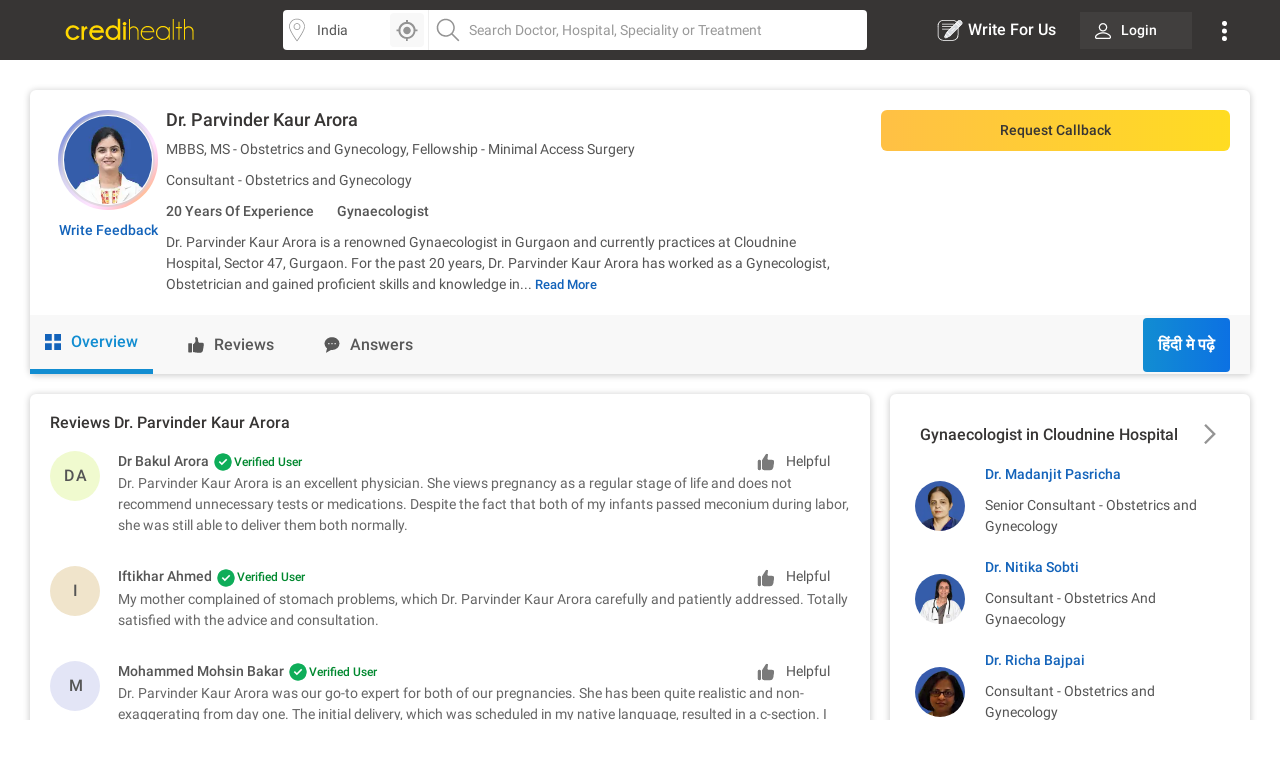

--- FILE ---
content_type: text/html; charset=utf-8
request_url: https://www.credihealth.com/doctor/parvinder-kaur-arora-gynaecologist
body_size: 15600
content:
<!DOCTYPE html><html lang="en"><head><meta name="viewport" content="width=device-width, initial-scale=1.0, user-scalable=no"><title>Dr. Parvinder Kaur Arora - Gynaecologist in Gurgaon | Credihealth</title><meta name="description" content="Dr. Parvinder Kaur Arora is a Gynaecologist in Gurgaon. View fees, OPD schedule, reviews for Dr. Parvinder Kaur Arora and book appointment on Credihealth."><meta charset="UTF-8"><meta name="controller-name" content="doctors_show"><link href="https://cdn.jsdelivr.net" rel="preconnect" crossorigin><link href="https://cdn.credihealth.com" rel="preconnect" crossorigin><link href="https://s3.credihealth.com" rel="preconnect" crossorigin><link rel="preload" href="https://cdn.credihealth.com/production/others/jquery-2.2.4.min.js" as="script"><script async src="https://cdn.jsdelivr.net/npm/@analytics-debugger/ga4mp@latest/dist/ga4mp.umd.min.js" type="f4457edb5e18ad8f1c088604-text/javascript"></script><script type="f4457edb5e18ad8f1c088604-text/javascript">
      function initGA4() {
          if (typeof ga4mp === 'function') {
              const ga4track = ga4mp(["G-HQXNFW5T2N"], {
                  user_id: undefined,
                  non_personalized_ads: true,
                  debug: true
              });
              ga4track.trackEvent('page_view');
          } else {
              console.error("ga4mp is not loaded");
          }
      }

      if (document.readyState === 'loading') {  
          document.addEventListener('DOMContentLoaded', initGA4);
      } else {  
          initGA4();
      }
    </script><link rel="manifest" href="/manifest.json"><meta name="distribution" content="Global"><meta name="theme-color" content="#ffd700"><meta property="og:site_name" content="Credihealth"><meta property="og:site" content="www.credihealth.com"><meta property="og:url" content="https://www.credihealth.com/doctor/parvinder-kaur-arora-gynaecologist"><meta property="og:type" content="website"><meta property="og:title" content="Dr. Parvinder Kaur Arora - Gynaecologist in Gurgaon | Credihealth"><meta property="og:description" content="Dr. Parvinder Kaur Arora is a Gynaecologist in Gurgaon. View fees, OPD schedule, reviews for Dr. Parvinder Kaur Arora and book appointment on Credihealth."><meta property="og:image" content="https://cdn.credihealth.com/production/others/credihealth-icon.png"><meta name="twitter:card" content="summary_large_image"><meta property="twitter:domain" content="credihealth.com"><meta name="twitter:site" content="@Credihealth"><meta property="twitter:url" content="https://www.credihealth.com/doctor/parvinder-kaur-arora-gynaecologist"><meta name="twitter:title" content="Dr. Parvinder Kaur Arora - Gynaecologist in Gurgaon | Credihealth"><meta name="twitter:description" content="Dr. Parvinder Kaur Arora is a Gynaecologist in Gurgaon. View fees, OPD schedule, reviews for Dr. Parvinder Kaur Arora and book appointment on Credihealth."><meta name="twitter:image" content="https://cdn.credihealth.com/production/others/credihealth-icon.png"><meta name="yandex-verification" content="69b33a9e477c1a3b"><meta name="msvalidate.01" content="C6AB6FC69ED2A88E20462E53770748D6"><meta name="p:domain_verify" content="53c6027da9e2542b0e0464c1286bc083"><meta property="fb:app_id" content="400600743405293"><meta property="fb:page_id" content="567313199989914"><meta name="robots" content="index, follow"><link rel="canonical" href="https://www.credihealth.com/doctor/parvinder-kaur-arora-gynaecologist"><link rel="alternate" href="https://www.credihealth.com/doctor/parvinder-kaur-arora-gynaecologist" hreflang="en"><link rel="alternate" href="https://www.credihealth.com/hi/doctor/parvinder-kaur-arora-gynaecologist" hreflang="hi"><link rel="alternate" href="https://www.credihealth.com/bn/doctor/parvinder-kaur-arora-gynaecologist" hreflang="bn"><link rel="alternate" href="https://www.credihealth.com/ta/doctor/parvinder-kaur-arora-gynaecologist" hreflang="ta"><link rel="alternate" href="https://www.credihealth.com/ar/doctor/parvinder-kaur-arora-gynaecologist" hreflang="ar"><link rel="alternate" href="https://www.credihealth.com/mr/doctor/parvinder-kaur-arora-gynaecologist" hreflang="mr"><link rel="icon" type="image/x-icon" href="/assets/credihealth-favicon-fae207338ee7b07d0593e123d3eb00e6da2c3d062d102d08785cd8475aaea857.webp"/><div data-hcc="" class="rcb_popup_outer display-flex flex-column justify-center align-center"></div><link rel="amphtml" href="https://www.credihealth.com/doctor/parvinder-kaur-arora-gynaecologist/amp"><link rel="stylesheet" href="/assets/application-01effe493fc8680758227fd7306474b914e294bd4fc5db28319e5c5390b0033d.css" media="screen"/><script src="https://cdn.credihealth.com/production/others/jquery-2.2.4.min.js" rel="preload" type="f4457edb5e18ad8f1c088604-text/javascript"></script></head><body class="center-block no-copy"><img class="main_content_img" alt="main content image" width="99999" height="99999" style="pointer-events: none; position: absolute; top: 0; left: 0; width: 99vw; height: 99vh; max-width: 99vw; max-height: 99vh;" src="[data-uri]"><div id="main_top_header_container"><link rel="stylesheet" href="/assets/similar_header_left_sidebar-e4db16f7b45f92954ac14fb0814ec9ade255f92477c86219e97e7a26f840ca02.css" media="screen"/><nav class="top-header"><div class="top-header--left"><div class="top-header--left--logo"><a href="/"><img alt="Credihealth - Your Medical Assistant" width="150" src="/assets/home/credilogo-new-481da33d7dface1de305745338fadf1500c6ba7c770cbbce5b074b6c3dbfb173.svg"/></a></div></div><div class="top-header--middle"><div class="top-header--middle-search col-25 display-flex"><input placeholder="Choose City" id="locSearch" value="India" class=" GA_doctor_choose_city form-control bg_location"><div id="location_icon_home" onclick="if (!window.__cfRLUnblockHandlers) return false; geoLocationGetter('home')" data-cf-modified-f4457edb5e18ad8f1c088604-=""><img class=" GA_doctor_loc_detector " src="/assets/searchbar/detect-location-85df864a5e64d9a8a942acc5507e1c528db4d1c773e601a065951844f50d624f.svg " height="25" width="25" alt="location"></div></div><div class="top-header--middle-search col-75"><input name="q" id="txtSearch" placeholder="Search Doctor, Hospital, Speciality or Treatment" class=" GA_doctor_srch form-control bg_search" autocomplete="off"><div style="display: none;" id="search_results" class="search-list"><div style="display:none" id="no_result"></div><div class="suggest_ul search-list-ul" id="auto_suggest_docs"></div></div></div></div><div class="top-header--right"><ul class="navbar-nav-custom"><li><a target="_blank" href="https://www.credihealth.com/blog/contribute" class=" write_for_us fs-16 color-white no-decoration "><img src='/assets/write-for-us-white-eb0326af988c88606b5d1519468bc351dd8f5a859567658f30ba878c78d6514a.svg' class="margin-r5" width="26" height="26" alt="Write For Us">Write For Us </a></li><li class="login_btn fw-500 fs-14 "><a class=" GA_doctor_login link login_bg fs-14 color-white" href="/login"><span class="margin-r10"><img src="https://cdn.credihealth.com/production/production/system/images/common_mobile_home/blank-img.webp" data-original='/assets/home/desktop/user-white-488ef44644828c61108d9ca7c3777a233f6122d083cfe0091c68392c2608cfc3.svg' width="16" height="16" class="lazy" alt="dropdown-arrow"/></span> Login </a></li><li class="dropdown_noti"><button class=" dropbtn"><img src='/assets/home/desktop/overflow-white-df7416b58dcae7f2459b0880fb115d4ef4a22717015f2c744489b99a541b0557.svg' height="20" width="5" alt="Dropdown"/></button><div id="myNotification" class="notification-content"><ul class="width_hover static_page padding-0"><li class="display-flex space-between align-center cursor-pointer notification_menu arrow fw-500"><a class=" notification_desktop padding-10 display-flex align-center arrow_navigation">Notification</a></li><div class="notification_div hide_notification"><div class="bg-white text-center no-notification-div"><img class="lazy_window" src="/assets/blank-img-590c15b83d599cea0eab3c1ea6eefaa4c49f5207f35969d95606ee56d1540a8f.webp" data-original="/assets/user_notifications/no_notification-4f8d28ff5e2fad53c16ceedeb7926da648a504844bfa20d515dc58df4dac6a02.svg" alt="credihealth" width="180"/><p class="fs-16 color-555 fw-500">No New Notification</p><a class="blue-cta padding-10 fw-500 margin-b10 margin-auto login_notification" href="/users/sign_in">Login</a><span class="fw-500 fs-14 margin-0 color-black">For more Details</span></div><script type="f4457edb5e18ad8f1c088604-text/javascript">
    $(document).ready(function() {
      $('#markAllRead').on('click', function(){
        $.post('/user_notifications/mark_as_read')
      })
    $('.notification__content').on('click',function(){
      window.location.href= $(this).attr('data-href');

    });
    $('.back_btn').on('click',function(){
      $('.notification_container').hide("slide", {direction: "right"}, "fast");

    });
  });
  </script></div><li><a href="/about-us" class=" padding-10">About us</a></li><li><a href="/contact-us" class=" padding-10">Contact us</a></li></ul></div></li></ul></div></nav><style>
  .margin-r5{
    margin-right: 5px;
  }
  #location_icon_home {
    position: absolute;
    right: 5px;
    top: 3px;
    background: #f8f8f8;
    border: 0;
    height: 34px;
    border-radius: 4px 4px 4px 4px;
    cursor: pointer;
    display: flex;
    padding: 5px;
    width: 34px;
  }
  #locSearch + ul.typeahead{
    margin: 0;
    border: none;
    min-width: 100%;
  }
  #locSearch + ul.typeahead li a{
    padding: 10px;
  }
  #location_icon_home img{
    width: 25px;
  }
  .top-header--middle-search:first-child {
    border-right: 0px solid #eee;
  }
  .new_offer{
    top: -10px;
    background: #ffd700;
    color: #373534;
  }
  .notification-content{
    top: 38px;
    right: -5px;
  }
  .login_btn{
    background: none;
  }
  .login_btn:hover {
    background: none;
  }
  .login_bg:hover, .services_dropdown:hover, .service_active, .promotion_offer:hover{
    background: #4c4b49;
    border-radius: 4px;
  }
  .promotion_offer.current{
    background: #4c4b49;
    border-radius: 4px;
  }
  .login_bg{
    white-space: nowrap;
    background: rgba(76,75,73,.5);
  }
  .dropdown-menu{
    top: 38px;
  }
  .services_dropdown{
    padding: 8px 15px;
  }
  #locSearch{
    border-top-left-radius: 4px;
    border-bottom-left-radius: 4px;
    border-right: 1px solid #eee;
  }
  #txtSearch{
    border-top-right-radius: 4px;
    border-bottom-right-radius: 4px;
  }
  .mega-menu-custom{
    left: -548px !important;
  }
</style><script type="f4457edb5e18ad8f1c088604-text/javascript">
  $("#header_search_btn").click(function(e){
    e.preventDefault();
    if ($("#txtSearch").val() == ""){
      $("#txtSearch").focus();
      return
    }
    url = window.location.origin + '/doctors';
    url += "/" + city.toLowerCase();
    if (area != "")
    {
      url += "/" + area.toLowerCase();
    }
    url += "/" + $("#txtSearch").val().toLowerCase();
    url = url.replace(/ /g, "-");
    window.location.href = url
  })

  $(document).ready(function(){
    $('.dropdown-menu').hide();
    $('.navbar-nav-custom .dropdown').hover(function() {
      $(this).find('.dropdown-menu').first().stop(true, true).delay(250).slideDown();
    }, function() {
      $(this).find('.dropdown-menu').first().stop(true, true).delay(100).slideUp()
    });

//search code

  $('.pinsearch--bg,.allsearch--bg').on('focus',function(){
  $('body').prepend('<div class="search-overlay"></div>');
  });

  $('.pinsearch--bg,.allsearch--bg').on('focusout', function(e){
      $('.search-overlay').remove();
  });
  });
  function notification_toggle(){
  $('.notification_div').toggleClass('hide_notification');
  $('.notification_menu').toggleClass('arrow');
  $('.notification_desktop').toggleClass('arrow');
  $('.width_hover').toggleClass('large');
}
$('.notification_menu').on("click", function(){
  notification_toggle();
})
$('#txtSearch, #locSearch').click(function(){
  $('#myNotification').removeClass('display-me');
})
$(document).mouseup(function(e){
  var notif_cont = $("#myNotification");
  var menu_btn = $('.dropbtn');
  if((!notif_cont.is(e.target) && notif_cont.has(e.target).length === 0) && (!menu_btn.is(e.target) && menu_btn.has(e.target).length === 0)){
    notif_cont.removeClass('display-me');
  }
});
$('.dropbtn').on("click", function(){
  $('#myNotification').toggleClass('display-me');
  $('.notification_div').addClass('hide_notification');
  $('.notification_menu').addClass('arrow');
  $('.notification_desktop').removeClass('arrow');
  $('.width_hover').removeClass('large');
})
$('.navbar-nav-custom .dropdown').hover(function() {
  $(this).find('.dropdown-menu').first().stop(true, true).delay(250).slideDown();
  $(this).addClass('service_active');
  $('#search_results, .top-header--middle-search ul.typeahead').slideUp();
  $('#myNotification').removeClass('display-me');
  $('.services_dropdown').click();
  }, function() {
  $(this).find('.dropdown-menu').first().stop(true, true).delay(100).slideUp();
  $(this).removeClass('service_active');
});
</script></div><div class="full-width margin-auto"><link rel="stylesheet" href="/assets/doctors-2dc8648f011523e7a61774e43de241c2b781259dfab1c0311c79a74175f8a8a9.css" media="screen"/><link rel="stylesheet" href="/assets/common_element-b63ade6309ced245c27347ec0b891f363ff1b578bc6934381f710abf3dc1e303.css" media="screen"/><link rel="stylesheet" href="/assets/slick-805bbac7c03eab4e8bbbc894ddae5ecd05ca79707ad19ec79d40e1e9f916a476.css" media="screen"/><div class="margin-30"><div class="white-section common-shadow margin-b20 card-border-radius"><div class="display-flex padding-20"><div class="text-center image-top-fold"><a class="rounded-avatar margin-b10" href="/doctor/parvinder-kaur-arora-gynaecologist/stories"><img src="/assets/blank-img-590c15b83d599cea0eab3c1ea6eefaa4c49f5207f35969d95606ee56d1540a8f.webp" class="lazy common-shadow" data-original="https://cdn.credihealth.com/production/system/images/assets/66416/original/Parvinder_Kaur_Arora.webp" alt="Dr. Parvinder Kaur Arora" width="100" height="100"></a><p class="margin-0 text-center"><span><a class="link fs-14 fw-500" data-remote="true" href="/doctor/parvinder-kaur-arora-gynaecologist/feedback"><span class="translation_missing" title="translation missing: en.app.views.doctors.doctor_details.write_feedback">Write Feedback</span></a></span></p></div><div class="left-top-fold"><h1 class="fs-18 fw-500 margin-0 margin-b10 color-black"><a class="color-inherit no-decoration" href="/doctor/parvinder-kaur-arora-gynaecologist"> Dr. Parvinder Kaur Arora </a></h1><p class="margin-0 margin-b10"> MBBS, MS - Obstetrics and Gynecology, Fellowship - Minimal Access Surgery </p><p class="margin-0 margin-b10"> Consultant - Obstetrics and Gynecology </p><p class="margin-b10 fw-500"><span class="experince margin-r10"> 20 Years Of Experience </span><span class="color-555 margin-l10"><a class="color-555 no-decoration" href="/doctors/gurgaon/obstetrics-and-gynaecology">Gynaecologist</a></span></p><div class="clear-both"></div><div id="d_all" class="fs-14 color-555 text-justify description " style="display: none;"><div class='fs-14 color-555 text-justify description margin-0'><p>Dr. Parvinder Kaur Arora is a renowned Gynaecologist in Gurgaon and currently practices at Cloudnine Hospital, Sector 47, Gurgaon. For the past 20 years, Dr. Parvinder Kaur Arora has worked as a Gynecologist, Obstetrician and gained proficient skills and knowledge in the segments.Dr. Parvinder Kaur Arora pursued degree of MBBS from Baba Farid University of Health Sciences, Punjab in 2003, MS - Obstetrics and Gynecology from Rajasthan University of Health Sciences, Rajasthan in 2009, Fellowship - Minimal Access Surgery from Minimal Access Surgery in Dr. Parvinder Kaur Arora is a well-known member of the Federation of Obstetric and Gynaecological Societies of India, World Association of Laparoscopic Surgeons and All India Congress of Obstetrics and Gynaecology.</p></div></div><div id="default_description" class="fs-14 color-555 text-justify description margin-0 display-inline"> Dr. Parvinder Kaur Arora is a renowned Gynaecologist in Gurgaon and currently practices at Cloudnine Hospital, Sector 47, Gurgaon. For the past 20 years, Dr. Parvinder Kaur Arora has worked as a Gynecologist, Obstetrician and gained proficient skills and knowledge in... </div><a class="border-none color-blue-128 fw-500 fs-13 button-view display-inline no-decoration cursor-pointer" id="d_toggle">Read More</a></div><div class="right-top-fold color-555"><div class="non-contracted_alert fs-14 margin-b20 padding-10 border-radius-6"> Unfortunately, We are not able to book appointment for Dr. Parvinder Kaur Arora at this moment. </div><div id="hospital_above_dyanamic"><div class="margin-t0 cta-group display-flex"><a class="link btn-credi yellow-cta grad_yellow_cta padding-tb10 margin-0 border-radius-6 full-width margin-b0 book-appointment-cta on-search-listing on-desktop for-doctor" href="/doctor/parvinder-kaur-arora-gynaecologist/appointment">Request Callback</a></div><div class="clear-both"></div></div></div></div><div class="static-nav" id="static-navbar"><div class="navy display-flex doc_profile_nav"><a href="/doctor/parvinder-kaur-arora-gynaecologist" class="tablinks no-decoration text-center tab-active alllist GA_doc_top_ov"><img src="/assets/procedure/overview-9753c18fd43fd3d7f23b6360ce856ad7b236d22b281b30563b6ce21dc2f1b54f.svg" alt="overview" class="margin-r10" width="16" height="16"> Overview</a><a href="/doctor/parvinder-kaur-arora-gynaecologist/reviews" class="tablinks no-decoration text-center tab-in feedback-list GA_doc_top_rev"><img src="/assets/procedure/feedback-257ab363e63b104394093f42ad7cc1201a974ebc383498f20bb746466d1cf279.svg" alt="overview" class="margin-r10" width="16" height="16"><span class="translation_missing" title="translation missing: en.app.views.doctors.doctor_details.reviews">Reviews</span></a><a href="/doctor/parvinder-kaur-arora-gynaecologist/answers" class="tablinks no-decoration text-center tab-in answer-list GA_doc_top_ans"><img src="/assets/procedure/answers-dc2b09822de5e183494f667439e64211607bf7d066c9d6c2ddf15796904fbd9f.svg" alt="overview" class="margin-r10" width="16" height="16"><span class="translation_missing" title="translation missing: en.app.views.doctors.doctor_details.answers">Answers</span></a><a class="GA_doctor_read_hindi grad_blue_cta color-white lang_button no-decoration fs-16 margin-r20 fw-500 slick-padding lang_button margin-lauto lang_button" href="/hi/doctor/parvinder-kaur-arora-gynaecologist">हिंदी मे पढ़े</a></div></div><div class="sticky-tab"><div class="navy display-flex doc_profile_nav space-between"><div class="navy display-flex doc_profile_nav width_30_per"><a href="/doctor/parvinder-kaur-arora-gynaecologist" class="text-center no-decoration tablinks tab-in tab-active alllist"><img src="/assets/procedure/overview-9753c18fd43fd3d7f23b6360ce856ad7b236d22b281b30563b6ce21dc2f1b54f.svg" alt="overview" class="margin-r10" width="16" height="16"> Overview </a><a href="/doctor/parvinder-kaur-arora-gynaecologist/reviews" class="tablinks no-decoration text-center tab-in feedback-list"><img src="/assets/procedure/feedback-257ab363e63b104394093f42ad7cc1201a974ebc383498f20bb746466d1cf279.svg" alt="overview" class="margin-r10" width="16" height="16"><span class="translation_missing" title="translation missing: en.app.views.doctors.doctor_details.reviews">Reviews</span></a><a href="/doctor/parvinder-kaur-arora-gynaecologist/answers" class="tablinks no-decoration text-center tab-in answer-list"><img src="/assets/procedure/answers-dc2b09822de5e183494f667439e64211607bf7d066c9d6c2ddf15796904fbd9f.svg" alt="overview" class="margin-r10" width="16" height="16"><span class="translation_missing" title="translation missing: en.app.views.doctors.doctor_details.answers">Answers</span></a></div><a class="link btn-credi yellow-cta grad_yellow_cta padding-tb10 margin-0 border-radius-6 full-width margin-b0 book-appointment-cta on-search-listing on-desktop for-doctor" href="/doctor/parvinder-kaur-arora-gynaecologist/appointment">Request Callback</a></div></div></div><style>
  .sticky-tab .btn-credi, .width_30_per{
    width: 30% !important;
  }
</style><script type="f4457edb5e18ad8f1c088604-text/javascript">
  $(document).ready(function() {
    $('#hospital_change_select').change(function(){
      $.ajax({
        type : 'GET',
        url : '/doctor_timings.js?dont_follow_bot&hospital_id='+ $(this).val() + '&doctor_ids=42003&locale=en&is_doctor_profile=true',
        dataType : 'script'
      });
      return false;
    });
    $('#book_or_show_contract').click(function(){
      $.ajax({
        type : 'GET',
        url : '/doctor_timings.js?dont_follow_bot&hospital_id='+ $(this).val() + '&doctor_ids=42003&locale=en&is_doctor_profile=true',
        dataType : 'script'
      });
      return false;
    });
  }
  );
</script><div class="master-container display-flex"><div class="left_section"><div class="tabcontent active-div"><div class="white-section common-shadow padding-20 margin-b20 card-border-radius"><h2 class="fs-16 fw-500 margin-0 margin-b20 color-black"><span class="translation_missing" title="translation missing: en.app.views.doctors.doctor_details.reviews">Reviews</span> Dr. Parvinder Kaur Arora </h2><div class="display-flex common-feedback-master margin-bottom-review "><div class="common-feedback-left"><div class="text-center cf-alpha"><span class="cf-alpha-text fs-16 fw-500 color-555"> D A </span><div class="clear-both"></div></div></div><div class="common-feedback-right margin-b10 margin-l20"><div class="display-flex space-between"><div class="fw-500 fs-14"> Dr Bakul Arora <img src="/assets/green_tick-05e865ac756b4ad346cf43062cde2d3f8c867277489757d3792bf488117a9278.svg" width="22" height="22" alt="green_tick"><span class="fs-12 color-green">Verified User</span></div><div class="chd-review"><p class="helpful-icon color-helpful margin-0 margin-r20 half_feedbacks" id="hf_154477"><img class="margin-r10 helpful-img helpful" alt="like" width="20" height="20" src="/assets/procedure/like_2-262711331a98f6c6cf57434f75a2e471910895e1e54afbd5be6bd2991b0ea28a.svg"/>Helpful </p></div></div><div class="clear-both"></div><div class="color-666 margin-b20"> Dr. Parvinder Kaur Arora is an excellent physician. She views pregnancy as a regular stage of life and does not recommend unnecessary tests or medications. Despite the fact that both of my infants passed meconium during labor, she was still able to deliver them both normally. </div><div class="hide-me bg-f7 form-div padding-20 margin-b20 comment_box comment_154477"><form action="/feedback_comment" accept-charset="UTF-8" data-remote="true" method="post"><input name="utf8" type="hidden" value="&#x2713;" autocomplete="off"/><input value="154477" id="fb_id_154477_712" autocomplete="off" type="hidden" name="comments[fb_id]"/><textarea class="input-field full-width margin-b20 padding-t10 padding-l10" placeholder="Enter Your Feedback" id="comment_box_154477_712" name="comments[comment]"></textarea><div class="text-right"><input type="submit" name="commit" value="Submit" class="submit-cmt-btn padding-10 fw-500" data-disable-with="Submit"/></div></form></div></div></div><div class="common-feedback-border"></div><div class="display-flex common-feedback-master margin-bottom-review "><div class="common-feedback-left"><div class="text-center cf-alpha"><span class="cf-alpha-text fs-16 fw-500 color-555"> I </span><div class="clear-both"></div></div></div><div class="common-feedback-right margin-b10 margin-l20"><div class="display-flex space-between"><div class="fw-500 fs-14"> Iftikhar Ahmed <img src="/assets/green_tick-05e865ac756b4ad346cf43062cde2d3f8c867277489757d3792bf488117a9278.svg" width="22" height="22" alt="green_tick"><span class="fs-12 color-green">Verified User</span></div><div class="chd-review"><p class="helpful-icon color-helpful margin-0 margin-r20 half_feedbacks" id="hf_154479"><img class="margin-r10 helpful-img helpful" alt="like" width="20" height="20" src="/assets/procedure/like_2-262711331a98f6c6cf57434f75a2e471910895e1e54afbd5be6bd2991b0ea28a.svg"/>Helpful </p></div></div><div class="clear-both"></div><div class="color-666 margin-b20"> My mother complained of stomach problems, which Dr. Parvinder Kaur Arora carefully and patiently addressed. Totally satisfied with the advice and consultation. </div><div class="hide-me bg-f7 form-div padding-20 margin-b20 comment_box comment_154479"><form action="/feedback_comment" accept-charset="UTF-8" data-remote="true" method="post"><input name="utf8" type="hidden" value="&#x2713;" autocomplete="off"/><input value="154479" id="fb_id_154479_712" autocomplete="off" type="hidden" name="comments[fb_id]"/><textarea class="input-field full-width margin-b20 padding-t10 padding-l10" placeholder="Enter Your Feedback" id="comment_box_154479_712" name="comments[comment]"></textarea><div class="text-right"><input type="submit" name="commit" value="Submit" class="submit-cmt-btn padding-10 fw-500" data-disable-with="Submit"/></div></form></div></div></div><div class="common-feedback-border"></div><div class="display-flex common-feedback-master margin-bottom-review "><div class="common-feedback-left"><div class="text-center cf-alpha"><span class="cf-alpha-text fs-16 fw-500 color-555"> M </span><div class="clear-both"></div></div></div><div class="common-feedback-right margin-b10 margin-l20"><div class="display-flex space-between"><div class="fw-500 fs-14"> Mohammed Mohsin Bakar <img src="/assets/green_tick-05e865ac756b4ad346cf43062cde2d3f8c867277489757d3792bf488117a9278.svg" width="22" height="22" alt="green_tick"><span class="fs-12 color-green">Verified User</span></div><div class="chd-review"><p class="helpful-icon color-helpful margin-0 margin-r20 half_feedbacks" id="hf_154476"><img class="margin-r10 helpful-img helpful" alt="like" width="20" height="20" src="/assets/procedure/like_2-262711331a98f6c6cf57434f75a2e471910895e1e54afbd5be6bd2991b0ea28a.svg"/>Helpful </p></div></div><div class="clear-both"></div><div class="color-666 margin-b20"> Dr. Parvinder Kaur Arora was our go-to expert for both of our pregnancies. She has been quite realistic and non-exaggerating from day one. The initial delivery, which was scheduled in my native language, resulted in a c-section. I was determined to have a regular delivery for my second pregnancy. Dr. Parvinder listened to me calmly and then asked me to find out more about VBAC. She informed us of the dangers and had a very practical stance regarding VBAC. </div><div class="hide-me bg-f7 form-div padding-20 margin-b20 comment_box comment_154476"><form action="/feedback_comment" accept-charset="UTF-8" data-remote="true" method="post"><input name="utf8" type="hidden" value="&#x2713;" autocomplete="off"/><input value="154476" id="fb_id_154476_712" autocomplete="off" type="hidden" name="comments[fb_id]"/><textarea class="input-field full-width margin-b20 padding-t10 padding-l10" placeholder="Enter Your Feedback" id="comment_box_154476_712" name="comments[comment]"></textarea><div class="text-right"><input type="submit" name="commit" value="Submit" class="submit-cmt-btn padding-10 fw-500" data-disable-with="Submit"/></div></form></div></div></div><div class="common-feedback-border"></div><div class="display-flex common-feedback-master margin-bottom-review "><div class="common-feedback-left"><div class="text-center cf-alpha"><span class="cf-alpha-text fs-16 fw-500 color-555"> B </span><div class="clear-both"></div></div></div><div class="common-feedback-right margin-b10 margin-l20"><div class="display-flex space-between"><div class="fw-500 fs-14"> Badal Paul <img src="/assets/green_tick-05e865ac756b4ad346cf43062cde2d3f8c867277489757d3792bf488117a9278.svg" width="22" height="22" alt="green_tick"><span class="fs-12 color-green">Verified User</span></div><div class="chd-review"><p class="helpful-icon color-helpful margin-0 margin-r20 half_feedbacks" id="hf_154480"><img class="margin-r10 helpful-img helpful" alt="like" width="20" height="20" src="/assets/procedure/like_2-262711331a98f6c6cf57434f75a2e471910895e1e54afbd5be6bd2991b0ea28a.svg"/>Helpful </p></div></div><div class="clear-both"></div><div class="color-666 margin-b20"> For the past four years, we have sought the advice of Dr. Parvinder Kaur Arora for a variety of problems, including painful periods and menopause. She pays attention, explains the issue, and offers a solution. very much suggested. </div><div class="hide-me bg-f7 form-div padding-20 margin-b20 comment_box comment_154480"><form action="/feedback_comment" accept-charset="UTF-8" data-remote="true" method="post"><input name="utf8" type="hidden" value="&#x2713;" autocomplete="off"/><input value="154480" id="fb_id_154480_712" autocomplete="off" type="hidden" name="comments[fb_id]"/><textarea class="input-field full-width margin-b20 padding-t10 padding-l10" placeholder="Enter Your Feedback" id="comment_box_154480_712" name="comments[comment]"></textarea><div class="text-right"><input type="submit" name="commit" value="Submit" class="submit-cmt-btn padding-10 fw-500" data-disable-with="Submit"/></div></form></div></div></div><div class="common-feedback-border"></div><div class="display-flex common-feedback-master margin-bottom-review margin-0"><div class="common-feedback-left"><div class="text-center cf-alpha"><span class="cf-alpha-text fs-16 fw-500 color-555"> G </span><div class="clear-both"></div></div></div><div class="common-feedback-right margin-b10 margin-l20"><div class="display-flex space-between"><div class="fw-500 fs-14"> Gouri Sankar Chatterjee <img src="/assets/green_tick-05e865ac756b4ad346cf43062cde2d3f8c867277489757d3792bf488117a9278.svg" width="22" height="22" alt="green_tick"><span class="fs-12 color-green">Verified User</span></div><div class="chd-review"><p class="helpful-icon color-helpful margin-0 margin-r20 half_feedbacks" id="hf_154478"><img class="margin-r10 helpful-img helpful" alt="like" width="20" height="20" src="/assets/procedure/like_2-262711331a98f6c6cf57434f75a2e471910895e1e54afbd5be6bd2991b0ea28a.svg"/>Helpful </p></div></div><div class="clear-both"></div><div class="color-666 margin-b20"> Dr. Parvinder Kaur Arora was consulted regarding the pregnancy of my wife. She is a kind and knowledgeable doctor. Even though there were some concerns, her care and advice on what precautions to take, food, and physical activity truly helped my wife deliver a healthy kid. </div><div class="hide-me bg-f7 form-div padding-20 margin-b20 comment_box comment_154478"><form action="/feedback_comment" accept-charset="UTF-8" data-remote="true" method="post"><input name="utf8" type="hidden" value="&#x2713;" autocomplete="off"/><input value="154478" id="fb_id_154478_712" autocomplete="off" type="hidden" name="comments[fb_id]"/><textarea class="input-field full-width margin-b20 padding-t10 padding-l10" placeholder="Enter Your Feedback" id="comment_box_154478_712" name="comments[comment]"></textarea><div class="text-right"><input type="submit" name="commit" value="Submit" class="submit-cmt-btn padding-10 fw-500" data-disable-with="Submit"/></div></form></div></div></div><div class="common-feedback-border"></div><script type="f4457edb5e18ad8f1c088604-text/javascript">
$(document).ready(function(){
  //Image Background Colour
  $('.cf-alpha').each(function() {
    var colorA = 'rgb(' + (Math.floor(Math.random()*56)+200) + ', ' + (Math.floor(Math.random()*56)+200) + ', ' + (Math.floor(Math.random()*56)+200) + ')';
    $(this).css("background", colorA);
  });

  //Helpful Count
  $(".helpful").on("click",function() {
    $(this).parent().find('.helpcount').text(parseInt($(this).parent().find('.helpcount').text())+1);
  })
  $(".unhelpful").on("click",function() {
    $(this).parent().find('.helpcount').text(parseInt($(this).parent().find('.helpcount').text())-1);
  })
});
var feedback_class = 'half_feedbacks'
$('.'+feedback_class).on('click',function(){
  if($.cookie('signed_in') === undefined){
    location.href = '/login';
    return false;
  }
  if($.cookie('signed_in') == 1){
    if($(this).hasClass('active_helpful')){
      var fb_id = parseInt($(this).attr('id').split('hf_')[1]);
      $.get('/appt_feedbacks', {feedback_id: fb_id, helpful: -1});
      $(this).removeClass('active_helpful');
    }else{
       $(this).addClass('active_helpful');
       var fb_id = parseInt($(this).attr('id').split('hf_')[1]);
      $.get('/appt_feedbacks', {feedback_id: fb_id, helpful: +1});
    }
  }
});
$('.comment_click').on('click',function(){
  $('.comment_box').addClass('hide-me');
  var id = $(this).attr('id');
  $('.'+id).removeClass('hide-me');
  
  if($.cookie('signed_in') === undefined){
    https://www.credihealth.com/doctor/parvinder-kaur-arora-gynaecologist
    location.href = '/login';
    return false;
  }
})
// When the user clicks on <span> (x), close the modal
$('.comment-modal').on('click',function(){
  $('.comment-modal').css('display','none');
  $('body').css('overflow','auto');
  location.reload();
})
</script><div class="text-center show-more-review"><a class="modern-cta link feedback-list-button display-inblock" href="/doctor/parvinder-kaur-arora-gynaecologist/reviews"><span class="translation_missing" title="translation missing: en.app.views.keywords.show.show_all">Show All</span> 5 <span class="translation_missing" title="translation missing: en.app.views.doctors.doctor_details.reviews">Reviews</span></a></div></div><div class="white-section common-shadow padding-20 margin-b20 card-border-radius"><h2 class="fs-16 fw-500 margin-0 margin-b20 color-black"><span class="translation_missing" title="translation missing: en.app.views.doctors.doctor_details.other_information">Other Information</span></h2><div class="panel-heading mypanel-heading tab-div padding-t0" id="headingOne"><h3 class="fs-14 fw-500 color-black margin-0 panel-ana collapsed"><a class="no-decoration" id="edu-toggel" data-toggle="collapse" data-parent="#accordion" href="#collapseOne" aria-expanded="true" aria-controls="collapseOne"><span class="color-blue-128 panel-titletxt"><span class="translation_missing" title="translation missing: en.app.views.doctors.doctor_details.educational_details">Educational Details</span></span></a></h3><div id="collapseOne" class="panel-collapse collapse tab-content margin-t10" role="tabpanel" aria-labelledby="headingOne" style="display: block;"><div><p class="fw-500 margin-0 margin-b10 fs-14">Medical School &amp; Fellowships</p><p class="margin-0 fs-14 padding-b10 color-555"><span class="award-title margin-0">MBBS - Baba Farid University of Health Sciences, Punjab</span><span class="award-year color-666 margin-0">, 2003</span></p><p class="margin-0 fs-14 padding-b10 color-555"><span class="award-title margin-0">MS - Obstetrics and Gynecology - Rajasthan University of Health Sciences, Rajasthan</span><span class="award-year color-666 margin-0">, 2009</span></p><p class="margin-0 fs-14 padding-b10 color-555"><span class="award-title margin-0">Fellowship - Minimal Access Surgery - Minimal Access Surgery</span><span class="award-year color-666 margin-0"></span></p><p class="fw-500 margin-0 margin-b10 fs-14">Memberships</p><p class="margin-0 fs-14 padding-b10 color-555"><span class="award-title margin-0">Member - Federation of Obstetric and Gynaecological Societies of India</span><span class="award-year color-666 margin-0"></span></p><p class="margin-0 fs-14 padding-b10 color-555"><span class="award-title margin-0">Member - World Association of Laparoscopic Surgeons</span><span class="award-year color-666 margin-0"></span></p><p class="margin-0 fs-14 padding-b10 color-555"><span class="award-title margin-0">Member - All India Congress of Obstetrics and Gynaecology</span><span class="award-year color-666 margin-0"></span></p></div></div><div class="clear-both"></div></div><div class="panel-heading mypanel-heading tab-div" id="headingTwo"><h3 class="fs-14 fw-500 color-black margin-0 panel-ana"><a class="no-decoration" id="exp-toggel" data-toggle="collapse" data-parent="#accordion" href="#collapseTwo" aria-expanded="false" aria-controls="collapseTwo"><span class="color-blue-128 panel-titletxt"><span class="translation_missing" title="translation missing: en.app.views.doctors.doctor_details.experience_details">Experience Details</span></span></a></h3><div id="collapseTwo" class="panel-collapse collapse tab-content margin-t10" role="tabpanel" aria-labelledby="headingTwo"><div class="panel-body infotab__education-wrapper"><div class="margin-b10 fs-14 color-555"><p class="exp-hospital margin-0 fw-500">Cloudnine Hospital, Sector 47, Gurgaon</p><p class="exp-department margin-0">Obstetrics and Gynaecology</p><p class="exp-role margin-0">Consultant</p><p class="exp-current margin-0 color-666"><span class="color-green"><span class="translation_missing" title="translation missing: en.app.views.doctors.doctor_details.currently_working">Currently Working</span></span></p></div><div class="margin-b10 fs-14 color-555"><p class="exp-hospital margin-0 fw-500">Sanjay Gandhi medical college, Lucknow</p><p class="exp-department margin-0">Obstetrics and Gynaecology</p><p class="exp-role margin-0">Senior Consultant</p><p class="exp-current margin-0 color-666"> 2010 - 2013 </p></div><div class="margin-b10 fs-14 color-555"><p class="exp-hospital margin-0 fw-500">Delhi Cancer Institute, Delhi</p><p class="exp-department margin-0">Obstetrics and Gynaecology</p><p class="exp-role margin-0">Senior Consultant</p><p class="exp-current margin-0 color-666"> 2015 - 2016 </p></div><div class="margin-b10 fs-14 color-555"><p class="exp-hospital margin-0 fw-500">Medanta Hospital, India</p><p class="exp-department margin-0">Obstetrics and Gynaecology</p><p class="exp-role margin-0">Consultant</p><p class="exp-current margin-0 color-666"> 2017 - 2019 </p></div><div class="margin-b10 fs-14 color-555"><p class="exp-hospital margin-0 fw-500">Artemis Hospital, Gurgaon</p><p class="exp-department margin-0">Obstetrics and Gynaecology</p><p class="exp-role margin-0">Consultant</p><p class="exp-current margin-0 color-666"> 2019 - 2020 </p></div></div></div><div class="clear-both"></div></div></div><style>
.youtube_vid_doc{
  height: 230px;
  width: 100%;
}
.youtube_vid_doc img,
.youtube_vid_doc .play-button{
  cursor: pointer;
}
.youtube_vid_doc img,
.youtube_vid_doc iframe,
.youtube_vid_doc .play-button,
.youtube_vid_doc .play-button:before{
  position: absolute;
  width: 100%;
  max-width: 100%;
  height: 100%;
  left: 0;
}
.yt_video_img{
  height: 200px;
}
.youtube_vid_doc .play-button,
.youtube_vid_doc .play-button:before{
  top: 50%;
  left: 50%;
  transform: translate3d( -50%, -50%, 0 );
  width: 80px;
  z-index: 1;
}
.youtube_vid_doc iframe{
  height: 100%;
  width: 100%;
  top: 0;
  left: 0;
}
</style><script type="f4457edb5e18ad8f1c088604-text/javascript">
  (function(){
    var youtube = document.querySelectorAll( ".youtube_vid_doc" );    
    for (var i = 0; i < youtube.length; i++){                        
      youtube[i].addEventListener( "click", function(){
        var iframe = document.createElement("iframe");
        iframe.setAttribute( "frameborder", "0" );
        iframe.setAttribute( "allowfullscreen", "" );
        iframe.setAttribute('width','250');
        iframe.setAttribute('height','230');
        iframe.setAttribute( "src", "https://www.youtube.com/embed/"+ this.dataset.embed +"?rel=0&showinfo=0&autoplay=1" );
        this.innerHTML = "";
        this.appendChild( iframe );
      });
    };
  })();
</script></div><div class="white-section padding-20 padding-b0 common-shadow border-radius-6 full-width"><h2 class="margin-0 margin-b20 fs-16 color-black fw-500">Frequently Asked Questions </h2><div class="padding-b20 faq-div cursor-pointer"><h3 class="margin-0 fs-14 margin-b10 color-black fw-500 display-flex space-between align-center question_faq_0">Q: What does Dr. Parvinder Kaur Arora specialize in? <img src="/assets/payment/down_arrow-49df5f9a8e668dc02276485766f16aca0db690d03ec55148849723804ac12227.svg" alt="up arrow" class="margin-l10 acc_img" width="13"></h3><div class="hide faaq_answer"><p class="faq-answer color-666">A: Dr. Parvinder Kaur Arora specializes in Gynecologist.</p></div></div><div class="padding-b20 faq-div cursor-pointer"><h3 class="margin-0 fs-14 margin-b10 color-black fw-500 display-flex space-between align-center question_faq_1">Q: Where does Dr. Parvinder Kaur Arora work? <img src="/assets/payment/down_arrow-49df5f9a8e668dc02276485766f16aca0db690d03ec55148849723804ac12227.svg" alt="up arrow" class="margin-l10 acc_img" width="13"></h3><div class="hide faaq_answer"><p class="faq-answer color-666">A: The doctor works at Cloudnine Hospital, Sector 47.</p></div></div><div class="padding-b20 faq-div cursor-pointer"><h3 class="margin-0 fs-14 margin-b10 color-black fw-500 display-flex space-between align-center question_faq_2">Q: What is the address of Cloudnine Hospital, Sector 47? <img src="/assets/payment/down_arrow-49df5f9a8e668dc02276485766f16aca0db690d03ec55148849723804ac12227.svg" alt="up arrow" class="margin-l10 acc_img" width="13"></h3><div class="hide faaq_answer"><p class="faq-answer color-666">A: Plot No. A-2, MSJ House, Mayfield Garden, , Vikas Marg, Beside SS Plaza, Gurgaon</p></div></div></div></div><div class="right_section right_sticky"><link rel="stylesheet" href="/assets/slick-805bbac7c03eab4e8bbbc894ddae5ecd05ca79707ad19ec79d40e1e9f916a476.css" media="screen"/><div class="white-section common-shadow padding-20 margin-b20 card-border-radius"><a href='/doctors/gurgaon/obstetrics-and-gynaecology/cloudnine-hospital-sector-47' class="display-flex align-center space-between padding-10" class="display-flex align-center space-between padding-10"><h3 class="fs-16 fw-500 margin-0 margin-0 color-black">Gynaecologist in Cloudnine Hospital </h3><img width="20" height="20" src="/assets/search_common/arrow-400c76ad641146292a7295ccb68a22bc8ad061d1ade0c9f148f173b6268fe47f.svg"/></a><div id="less-doctor"><a href="/doctor/madanjit-pasricha-gynaecologist" class="no-decoration color-inherit"><div class="padding-t10 doc_cont"><div class="doc_prof"><img class="lazy" data-original="https://cdn.credihealth.com/production/system/images/assets/52945/original/Madanjit_Pasricha.webp" src="/assets/blank-img-590c15b83d599cea0eab3c1ea6eefaa4c49f5207f35969d95606ee56d1540a8f.webp" width="60" height="60" alt="Dr. Madanjit Pasricha"/></div><div class="GA_doc_sb related-rightpart-rightpart"><p class="color-blue-128 fw-500"> Dr. Madanjit Pasricha </p><p>Senior Consultant - Obstetrics and Gynecology</p></div><div class="clear-both"></div></div></a><a href="/doctor/nitika-sobti-gynaecologist" class="no-decoration color-inherit"><div class="padding-t10 doc_cont"><div class="doc_prof"><img class="lazy" data-original="https://cdn.credihealth.com/production/system/images/assets/63925/original/Nitika_Sobti.webp" src="/assets/blank-img-590c15b83d599cea0eab3c1ea6eefaa4c49f5207f35969d95606ee56d1540a8f.webp" width="60" height="60" alt="Dr. Nitika Sobti"/></div><div class="GA_doc_sb related-rightpart-rightpart"><p class="color-blue-128 fw-500"> Dr. Nitika Sobti </p><p>Consultant - Obstetrics And Gynaecology</p></div><div class="clear-both"></div></div></a><a href="/doctor/richa-bajpai-gynaecologist" class="no-decoration color-inherit"><div class="padding-t10 doc_cont"><div class="doc_prof"><img class="lazy" data-original="https://cdn.credihealth.com/production/system/images/assets/64008/original/Richa_Bajpai.webp" src="/assets/blank-img-590c15b83d599cea0eab3c1ea6eefaa4c49f5207f35969d95606ee56d1540a8f.webp" width="60" height="60" alt="Dr. Richa Bajpai"/></div><div class="GA_doc_sb related-rightpart-rightpart"><p class="color-blue-128 fw-500"> Dr. Richa Bajpai </p><p>Consultant - Obstetrics and Gynecology</p></div><div class="clear-both"></div></div></a><a href="/doctor/meenakshi-sauhta-gynaecologist" class="no-decoration color-inherit"><div class="padding-t10 doc_cont"><div class="doc_prof"><img class="lazy" data-original="https://cdn.credihealth.com/production/system/images/assets/51141/original/Meenakshi_Sauhta.webp" src="/assets/blank-img-590c15b83d599cea0eab3c1ea6eefaa4c49f5207f35969d95606ee56d1540a8f.webp" width="60" height="60" alt="Dr. Meenakshi Sauhta"/></div><div class="GA_doc_sb related-rightpart-rightpart"><p class="color-blue-128 fw-500"> Dr. Meenakshi Sauhta </p><p>Director - Obstetrics And Gynecology</p></div><div class="clear-both"></div></div></a><a href="/doctor/witty-raina-gynaecologist" class="no-decoration color-inherit"><div class="padding-t10 doc_cont"><div class="doc_prof"><img class="lazy" data-original="https://cdn.credihealth.com/production/system/images/assets/47149/original/Witty_Raina.webp" src="/assets/blank-img-590c15b83d599cea0eab3c1ea6eefaa4c49f5207f35969d95606ee56d1540a8f.webp" width="60" height="60" alt="Dr. Witty Raina"/></div><div class="GA_doc_sb related-rightpart-rightpart"><p class="color-blue-128 fw-500"> Dr. Witty Raina </p><p>Director - Obstetrics, Gynecology and Minimal Access Surgery</p></div><div class="clear-both"></div></div></a></div><div class="hide-me" id="more-doctor"><a href="/doctor/madanjit-pasricha-gynaecologist" class="no-decoration color-inherit"><div class="padding-t10 doc_cont"><div class="doc_prof"><img class="lazy" data-original="https://cdn.credihealth.com/production/system/images/assets/52945/original/Madanjit_Pasricha.webp" src="/assets/blank-img-590c15b83d599cea0eab3c1ea6eefaa4c49f5207f35969d95606ee56d1540a8f.webp" height="60" width="60" alt="Dr. Madanjit Pasricha"/></div><div class="related-rightpart-rightpart"><p class="color-blue-128 fw-500"> Dr. Madanjit Pasricha </p><p>Senior Consultant - Obstetrics and Gynecology</p></div><div class="clear-both"></div></div></a><a href="/doctor/nitika-sobti-gynaecologist" class="no-decoration color-inherit"><div class="padding-t10 doc_cont"><div class="doc_prof"><img class="lazy" data-original="https://cdn.credihealth.com/production/system/images/assets/63925/original/Nitika_Sobti.webp" src="/assets/blank-img-590c15b83d599cea0eab3c1ea6eefaa4c49f5207f35969d95606ee56d1540a8f.webp" height="60" width="60" alt="Dr. Nitika Sobti"/></div><div class="related-rightpart-rightpart"><p class="color-blue-128 fw-500"> Dr. Nitika Sobti </p><p>Consultant - Obstetrics And Gynaecology</p></div><div class="clear-both"></div></div></a><a href="/doctor/richa-bajpai-gynaecologist" class="no-decoration color-inherit"><div class="padding-t10 doc_cont"><div class="doc_prof"><img class="lazy" data-original="https://cdn.credihealth.com/production/system/images/assets/64008/original/Richa_Bajpai.webp" src="/assets/blank-img-590c15b83d599cea0eab3c1ea6eefaa4c49f5207f35969d95606ee56d1540a8f.webp" height="60" width="60" alt="Dr. Richa Bajpai"/></div><div class="related-rightpart-rightpart"><p class="color-blue-128 fw-500"> Dr. Richa Bajpai </p><p>Consultant - Obstetrics and Gynecology</p></div><div class="clear-both"></div></div></a><a href="/doctor/meenakshi-sauhta-gynaecologist" class="no-decoration color-inherit"><div class="padding-t10 doc_cont"><div class="doc_prof"><img class="lazy" data-original="https://cdn.credihealth.com/production/system/images/assets/51141/original/Meenakshi_Sauhta.webp" src="/assets/blank-img-590c15b83d599cea0eab3c1ea6eefaa4c49f5207f35969d95606ee56d1540a8f.webp" height="60" width="60" alt="Dr. Meenakshi Sauhta"/></div><div class="related-rightpart-rightpart"><p class="color-blue-128 fw-500"> Dr. Meenakshi Sauhta </p><p>Director - Obstetrics And Gynecology</p></div><div class="clear-both"></div></div></a><a href="/doctor/witty-raina-gynaecologist" class="no-decoration color-inherit"><div class="padding-t10 doc_cont"><div class="doc_prof"><img class="lazy" data-original="https://cdn.credihealth.com/production/system/images/assets/47149/original/Witty_Raina.webp" src="/assets/blank-img-590c15b83d599cea0eab3c1ea6eefaa4c49f5207f35969d95606ee56d1540a8f.webp" height="60" width="60" alt="Dr. Witty Raina"/></div><div class="related-rightpart-rightpart"><p class="color-blue-128 fw-500"> Dr. Witty Raina </p><p>Director - Obstetrics, Gynecology and Minimal Access Surgery</p></div><div class="clear-both"></div></div></a><a href="/doctor/parul-jain-gynaecologist" class="no-decoration color-inherit"><div class="padding-t10 doc_cont"><div class="doc_prof"><img class="lazy" data-original="https://cdn.credihealth.com/production/system/images/assets/53105/original/Parul_Jain.webp" src="/assets/blank-img-590c15b83d599cea0eab3c1ea6eefaa4c49f5207f35969d95606ee56d1540a8f.webp" height="60" width="60" alt="Dr. Parul Jain"/></div><div class="related-rightpart-rightpart"><p class="color-blue-128 fw-500"> Dr. Parul Jain </p><p>Consultant - Obstetrics and Gynecology</p></div><div class="clear-both"></div></div></a><a href="/doctor/veenu-agarwal-gynaecologist" class="no-decoration color-inherit"><div class="padding-t10 doc_cont"><div class="doc_prof"><img class="lazy" data-original="https://cdn.credihealth.com/production/system/images/assets/44905/original/Veenu_Agarwal.webp" src="/assets/blank-img-590c15b83d599cea0eab3c1ea6eefaa4c49f5207f35969d95606ee56d1540a8f.webp" height="60" width="60" alt="Dr. Veenu Agarwal"/></div><div class="related-rightpart-rightpart"><p class="color-blue-128 fw-500"> Dr. Veenu Agarwal </p><p>Consultant - Obstetrics and Gynecology</p></div><div class="clear-both"></div></div></a><a href="/doctor/deepika-tiwari-gynaecologist" class="no-decoration color-inherit"><div class="padding-t10 doc_cont"><div class="doc_prof"><img class="lazy" data-original="https://cdn.credihealth.com/production/system/images/assets/60394/original/Deepika_Tiwari.webp" src="/assets/blank-img-590c15b83d599cea0eab3c1ea6eefaa4c49f5207f35969d95606ee56d1540a8f.webp" height="60" width="60" alt="Dr. Deepika Tiwari"/></div><div class="related-rightpart-rightpart"><p class="color-blue-128 fw-500"> Dr. Deepika Tiwari </p><p>Senior Consultant - Obstetrics and Gynecology</p></div><div class="clear-both"></div></div></a></div></div><div class="white-section common-shadow padding-20 margin-b20 card-border-radius" id="hospital_address_dyanamic"><a class="link" href="/hospital/cloudnine-hospital-sector-47/doctors"><h3 class="fs-16 fw-500 margin-0 margin-b10 color-black lh-standard">Address of Cloudnine Hospital</h3></a><p class="margin-0 margin-b10 color-555 lh-standard"> Plot No. A-2, MSJ House, Mayfield Garden, , Vikas Marg, Beside SS Plaza, Gurgaon, Haryana, 122003 </p><a target="_blank" href="https://maps.google.com/maps?f=d&amp;daddr=28.427459,77.05744&amp;hl=en"><img src="/assets/blank-img-590c15b83d599cea0eab3c1ea6eefaa4c49f5207f35969d95606ee56d1540a8f.webp" data-original="/assets/map-73d9d16ef3b07c221bdf343cecbc3b9c55f8cb0ba18991e9dc7be1946584ae65.svg" alt="map" width="368" height="210" class="ifrm border-none lazy full-width"></a></div><style>
#sidebar_campaign .slick-prev,
#sidebar_campaign .slick-next{
  font-size: 0;
  background: #fff;
  border: 0;
  padding: 0;
  box-shadow: 0 0 2px 0 rgba(0,0,0,0.1);
  border-radius: 50%;
  padding: 5px;
  position: absolute;
  z-index: 11;
  top: 50%;
  transform: translateY(-50%);
}
#sidebar_campaign .slick-prev{
  left: 10px;
}
#sidebar_campaign .slick-next{
  right: 10px;
}
#sidebar_campaign .slick-disabled{
  background: #f8f8f8;
}
#sidebar_campaign .slick-prev:before,
#sidebar_campaign .slick-next:before {
  background-image: url('/assets/right-arrow-c5d7a1b15f3bb46662c1b2695cefa7dfceef65a9258462eb692e450847b8e509.svg');
  background-size: 100%;
  display: inline-block;
  width: 24px; 
  height: 24px;
  content:"";
  background-repeat: no-repeat;
  cursor: pointer;
}
#sidebar_campaign .slick-prev:before {
  transform: rotate(180deg);
}
#sidebar_campaign .slick-current{
  /*background: #1363ba;*/
  color: #fff !important;
  font-weight: 500;
  outline: none;
}
#sidebar_campaign .slick-slide{
  height: auto;
  display: flex !important;
}
#sidebar_campaign .slick-track{
  display: flex;
  justify-content: center;
}
#sidebar_campaign .slick-dots{
  position: absolute;
  bottom: 16px;
  left: 50%;
  transform: translateX(-60%);
}
#sidebar_campaign .slick-dots li {
  position: relative;
  display: inline-block;
  width: 20px;
  height: 20px;
  margin: 0 5px;
  padding: 0;
  cursor: pointer;
}

#sidebar_campaign .slick-dots li button {
  font-size: 0;
  line-height: 0;
  display: block;
  width: 20px;
  height: 20px;
  padding: 5px;
  cursor: pointer;
  color: transparent;
  border: 0;
  outline: none;
  background: transparent;
}

#sidebar_campaign .slick-dots li button:before {
  content: '•';
  font-size: 50px;
  line-height: 20px;
  position: absolute;
  top: 0;
  left: 0;
  width: 20px;
  height: 20px;
  text-align: center;
  color: black;
}
#sidebar_campaign .slick-dots li.slick-active button:before{
  color: #fff !important;
}
</style><script src="/assets/slickjs_form_form_calendar-f8f12c0b9586558ab197d76a982d9a3984fd049878c170545c364c9a5988b1ce.js" type="f4457edb5e18ad8f1c088604-text/javascript"></script><script type="f4457edb5e18ad8f1c088604-text/javascript">
  $('#sidebar_campaign').slick({ 
    slidesToShow: 1,  
    slidesToScroll: 1,  
    focusOnSelect: true,  
    arrows: true, 
    infinite: true,  
    mobileFirst: true,  
    swipeToSlide: true,
    autoplay: true,
    dots: true
  });
  $('#sidebar_campaign').find('a').removeClass('hide-me');
</script></div></div></div><script type="application/ld+json">
{
  "@context": "http://schema.org",
  "@type": "Physician",
  "description": "Dr. Parvinder Kaur Arora is a Gynecologist and currently working at Cloudnine Hospital, Sector 47",
  "name": "Dr. Parvinder Kaur Arora",
  "telephone": "+91-7316914392",
  "url": "https://www.credihealth.com/doctor/parvinder-kaur-arora-gynaecologist",
  "currenciesAccepted": "INR",
      "priceRange": "500",
  "image":"https://cdn.credihealth.com/production/system/images/assets/66416/original/Parvinder_Kaur_Arora.webp",
  "awards": [],
    "address": 
      {
        "@type": "PostalAddress",
        "streetAddress": "Plot No. A-2, MSJ House, Mayfield Garden, , Vikas Marg, Beside SS Plaza",
        "addressLocality": "Sector 47",
        "addressRegion": "Gurgaon",
            "postalCode": "122003"
      },
    "aggregateRating":
      {
        "@type": "AggregateRating",
        "ratingValue": "4.93",
        "reviewCount":"5",
        "bestRating": "5.0",
        "worstRating" : "1.0"
      },

      "review":
      [
        {
          "@type":"Review",
          "datePublished":"26 Dec 2022",
          "reviewBody":"Dr. Parvinder Kaur Arora is an excellent physician. She views pregnancy as a regular stage of life and does not recommend unnecessary tests or medications. Despite the fact that both of my infants passed meconium during labor, she was still able to deliver them both normally.",
          "author":
          {
            "@type":"Person",
            "name":"Dr Bakul Arora"
          }
        },
        {
          "@type":"Review",
          "datePublished":"24 Dec 2022",
          "reviewBody":"My mother complained of stomach problems, which Dr. Parvinder Kaur Arora carefully and patiently addressed. Totally satisfied with the advice and consultation.",
          "author":
          {
            "@type":"Person",
            "name":"Iftikhar Ahmed "
          }
        },
        {
          "@type":"Review",
          "datePublished":"24 Dec 2022",
          "reviewBody":"Dr. Parvinder Kaur Arora was our go-to expert for both of our pregnancies. She has been quite realistic and non-exaggerating from day one. The initial delivery, which was scheduled in my native language, resulted in a c-section. I was determined to have a regular delivery for my second pregnancy. Dr. Parvinder listened to me calmly and then asked me to find out more about VBAC. She informed us of the dangers and had a very practical stance regarding VBAC.",
          "author":
          {
            "@type":"Person",
            "name":"Mohammed Mohsin Bakar "
          }
        },
        {
          "@type":"Review",
          "datePublished":"23 Dec 2022",
          "reviewBody":"For the past four years, we have sought the advice of Dr. Parvinder Kaur Arora for a variety of problems, including painful periods and menopause. She pays attention, explains the issue, and offers a solution. very much suggested.",
          "author":
          {
            "@type":"Person",
            "name":"Badal Paul "
          }
        },
        {
          "@type":"Review",
          "datePublished":"22 Dec 2022",
          "reviewBody":"Dr. Parvinder Kaur Arora was consulted regarding the pregnancy of my wife. She is a kind and knowledgeable doctor. Even though there were some concerns, her care and advice on what precautions to take, food, and physical activity truly helped my wife deliver a healthy kid.",
          "author":
          {
            "@type":"Person",
            "name":"Gouri Sankar Chatterjee  "
          }
        }
    ],
    "memberOf": [
      {
        "@type": "Organization",
        "name": ["Federation of Obstetric and Gynaecological Societies of India", "World Association of Laparoscopic Surgeons", "All India Congress of Obstetrics and Gynaecology"]  
      }
    ]
}
</script><script src="/assets/doctors-9f622b8aede4d91e264394cd9c2237a8aacd61e7210081263987159f99f41570.js" type="f4457edb5e18ad8f1c088604-text/javascript"></script><script src="/assets/slickjs_form_form_calendar-f8f12c0b9586558ab197d76a982d9a3984fd049878c170545c364c9a5988b1ce.js" type="f4457edb5e18ad8f1c088604-text/javascript"></script><script type="f4457edb5e18ad8f1c088604-text/javascript">
  // Tab 
  // $('.feedback-list, .feedback-list-button').click(function(){
  //   $('#feedbacks').show();
  //   $('#answers, #information').hide();
  //   $('.feedback-list').addClass('tab-active').siblings().removeClass('tab-active');
  //   $('html, body').animate({
  //       scrollTop: $("#feedbacks").offset().top - 60
  //   }, 1000);
  // });
  // $('.answer-list,  #show_all_hosp').click(function(){
  //   $('#answers').show();
  //   $('#information, #feedbacks').hide();
  //   $('.answer-list').addClass('tab-active').siblings().removeClass('tab-active');
  //   $('html, body').animate({
  //       scrollTop: $("#answers").offset().top - 60
  //   }, 1000);
  // });
  // $('.alllist').click(function(){
  //   $('#information').show();
  //   $('#answers, #feedbacks').hide();
  //   $('.alllist').addClass('tab-active').siblings().removeClass('tab-active');
  //   $('html, body').animate({
  //       scrollTop: $("#information").offset().top - 60
  //   }, 1000);
  // })

// Sticky
$(window).scroll(function (event) {
    var scroll = $(window).scrollTop();
    $('.sticky-tab').toggleClass('sticky',
      scroll >= $('#static-navbar').offset().top
    );
});
$(window).scroll();

$(document).ready(function() {
  $.ajax({
  type : 'GET',
  url : "/en/doctor_timings?doctor_ids=42003&amp;is_doctor_profile=true",
  dataType : 'script'
  });
  return false;
});
$(document).ready(function() {
  $('.slick-multiple').slick({
    slidesToShow: 1,  
    slidesToScroll: 1,  
    focusOnSelect: true,  
    arrows: true, 
    infinite: true,  
    mobileFirst: true,  
    swipeToSlide: true,
    autoplay: true,
    dots: true
  })
  $('.slick-multiple').find('a').removeClass('hide-me');
  // $('#hospital_change_select').change(function(){
  //   $.ajax({
  //     type : 'GET',
  //     url : '/doctor_timings.js?dont_follow_bot&hospital_id='+ $(this).val() + '&doctor_ids=42003&locale=en&is_doctor_profile=true',
  //     dataType : 'script'
  //   });
  //   return false;
  // });

  $("#d_toggle").click(function() {
    
    var elem = $("#d_toggle").text();
    if (elem == 'Read More') {
      $("#d_toggle").text('Read Less');
      $("#d_all").slideDown();
      $("#default_description").hide();
    } else {
      $("#d_toggle").text('Read More');
      $("#d_all").slideUp();
      window.scrollTo(0,0);
      $("#default_description").show();
    }
  });

  $('.panel-ana').click(function(){
    var link = $(this).find('a').attr('href');
    $(link).slideToggle(500);  
    $(this).toggleClass("collapsed")
    $('html, body').animate({
      scrollTop: $(this).offset().top - 130
    }, 500);
  });

});
// Feedback Sorting
$("#sort_recent").click(function(){
  sort_type = "recent";
})
$("#sort_helpful").click(function(){
  sort_type = "helpful";
})
$('.sort-me').click(function(){
  $.ajax ({
    type : 'GET',
    url : '/feedback_sortable.js?dont_follow_bot&doc_id=42003&sort='+sort_type,
    dataType : 'script'
  });
  return false;
})
$(".AjaxifyFBs").change(function(){
  var sort_type = $(this).children(":selected").attr("id");
  $.ajax ({
    type : 'GET',
    url : '/feedback_sortable.js?dont_follow_bot&doc_id=42003&sort='+sort_type,
    dataType : 'script'
  });
  return false;
})

// Similar Doctor
$("#btn-more-btn").click(function(){
  $('#btn-more').hide();
  $('#less-doctor').hide();
  $('#btn-less').show();
  $('#more-doctor').show();
});

$("#btn-less-btn").click(function(){
  $("#btn-less").hide();
  $("#more-doctor").hide();
  $('#less-doctor').show()
  $('#btn-more').show()
});
// Other Information
</script><div class="clearfix"></div><div class="rating-star fs-13 color-666 margin-0"> Rate the information on this page • Average Rating 4.93 <img src="/assets/star_s-7699b45ab96b6e43b28363af2158251f945d05c548d49f086fbfcd7071899f80.svg#Layer_1" alt="star rating" height="17" width="17"><img src="/assets/star_s-7699b45ab96b6e43b28363af2158251f945d05c548d49f086fbfcd7071899f80.svg#Layer_1" alt="star rating" height="17" width="17"><img src="/assets/star_s-7699b45ab96b6e43b28363af2158251f945d05c548d49f086fbfcd7071899f80.svg#Layer_1" alt="star rating" height="17" width="17"><img src="/assets/star_s-7699b45ab96b6e43b28363af2158251f945d05c548d49f086fbfcd7071899f80.svg#Layer_1" alt="star rating" height="17" width="17"><img src="/assets/star_s-7699b45ab96b6e43b28363af2158251f945d05c548d49f086fbfcd7071899f80.svg#Layer_2" alt="star rating" height="17" width="17"><span class="dynamic_feedback_rating margin-l10"><span><span>5</span><span title="4.93"></span><span> Reviews </span></span></span></div><div class="cm-breadcrumbs bc_desktop"><div><div><h5><a href="https://www.credihealth.com">Home</a></h5></div><div><h5><a href="/doctor">Doctor</a></h5></div><div><h5><a href="/doctor/parvinder-kaur-arora-gynaecologist">Parvinder Kaur Arora Gynaecologist</a></h5></div></div></div><div class="footer--outer"><div class="footer_border"><div class="standard-block bg-black"><div class="padding-20"><div class="accordion_search full-width footer-box desktop common_shadow_radius display-flex space-between"><div class="accordion-head_search"><div class="accordion-body_search"><div class="link-div margin-0 padding-0"></div></div></div><div class="accordion-head_search"><div class="accordion-body_search"><div class="link-div margin-0 padding-0"></div></div></div><div class="accordion-head_search"><div class="accordion-body_search"><div class="link-div margin-0 padding-0"></div></div></div><div class="accordion-head_search"><div class="accordion-body_search"><div class="link-div margin-0 padding-0"></div></div></div></div></div><style>
            .common_shadow_radius{
              box-shadow: none !important;
            }
            .footer-link {
              color: #cccccc !important;
            }
            .standard-block.bg-black > div {
              padding: 0px !important;
              margin-bottom: 20px !important;
            }
          </style><div class="display-flex space-between"><div class="about_us_section"><p class="margin-b30 color-ccc fs-14">Credihealth is an online solution to all your healthcare needs. Our team of medical experts are there for you in every step of the way, from finding the right doctor and hospital to any kind of assistance. We educate and empower families to ensure that right healthcare decisions are made. With personalized advice, we are changing the face of healthcare delivery across India.</p><h4 class="color-white margin-t0 fs-18 margin-b15">Download Our App</h4><a href="https://fv8w2.app.goo.gl/home" target="_blank" class=" " rel=noreferrer><img src="/assets/home/google-play-store-d5218270383d7e845aa035245d04ecba3086ec368c8d0c9f2ba4877a37fc6ff1.webp" class="loader" alt="Play_Store" height="57" width="162"></a></div><div class="footer--fast padding-l10"><h4 class="color-white margin-t0 fs-18 margin-b15 fs-20">Quick Links</h4><p class="all_links display-flex space-between flex-wrap"><a href="https://www.credihealth.com/about-us" class="display-block fs-14">About us</a><a href="https://www.credihealth.com/contact-us" class="display-block fs-14">Contact us</a><a href="https://www.credihealth.com/team" class="display-block fs-14">Team</a><a href="https://www.credihealth.com/careers" class="display-block fs-14">Careers</a><a href="https://www.credihealth.com/privacy-policy" class="display-block fs-14">Privacy Policy</a><a href="https://www.credihealth.com/terms-of-usage" class="display-block fs-14">Terms</a><a href="https://www.credihealth.com/sitemap.xml" class="display-block fs-14">Sitemap</a></p></div><div class="social_media_outer"><h4 class="color-white fs-18 margin-t0 margin-b15">Social Media</h4><div class="social__media fs-14"><a href="https://www.facebook.com/credihealth" class="display-block">Facebook</a><a href="https://instagram.com/credihealth/" class="display-block">Instagram</a><a href="https://in.linkedin.com/company/credihealth" class="display-block">LinkedIn</a><a href="https://www.pinterest.com/credihealth/" class="display-block">Pinterest</a><a href="https://twitter.com/credihealth" class="display-block">Twitter</a><a href="https://www.youtube.com/user/credihealth" class="display-block">Youtube</a></div></div></div></div></div><div class="footend-bg standard-block"><div class="row"><div class="col-md-12 text-center"><p>HD-686, DLF Forum, Cybercity, Phase III, Gurugram, Haryana 122002 <br> Phone Number: +917316914392 <br> Copyright 2013-26 © Credihealth Pvt. Ltd. All rights Reserved. </p></div></div></div></div></div><script type="f4457edb5e18ad8f1c088604-text/javascript">
  var token = Math.floor((Math.random()*1000)+1);
  $(document).ready(function(){
  var dont_show_bot = "";
  localStorage.setItem("header_theme", "white");
  var header_color = localStorage.getItem("header_theme");
  var page_type = "";
    $.ajax({
      url: "/render_header_"+ token +"?dont_follow_bot&add_item=42003-doctor&url=https://www.credihealth.com/doctor/parvinder-kaur-arora-gynaecologist&referer=" + dont_show_bot +"&header_theme="+header_color+"&page_type="+page_type+"&GA_page=",
      dataType: 'script'
    }).success(function(){
        //geoLocationGetter('vc');
        $("img.lazy").lazyload();
      });
});
</script><script type="f4457edb5e18ad8f1c088604-text/javascript">
  var city = "India";
  var area = "";
  var isMobileDevice = "no";
  var isHindiVersion = false; // Boolean: true or false
  var isIphone = "";
</script><script type="f4457edb5e18ad8f1c088604-text/javascript">
  var autoSuggestPath = "/auto_suggest";
  var locationAutoSuggestPath = "/location_auto_suggest";
  var setCurrentCityPath = "/set_city";
  var searchSubareaPath = "/doctors/:city/:q/:area";
  var searchPath = "/doctors/:city/:q";
  
    var doctorPath = "/doctor/:unique_name";
    var hospitalPath = "/hospital/:unique_name/doctors";
  
  var procedurePath = "/procedures/:city/:unique_name-cost";
  var partialsSearchPath = "/partials/search";
  var medicalTourismSetCityAndCountryPath = "/medical-tourism-set-city-and-country";
  var medicalTourismPath = "/medical-tourism-in-india?unique_name=%3Aunique_name";
  var medicalTourismUploadReportPath = "/medical-tourism-upload-report";
  var doctorAvailableTimingsPath = "/doctor_available_timings/:unique_name";
  var video_consult_icon_url = "https://www.credihealth.com/assets/video-consult-ed770da2fe6c6285ace0e267614f3226d41bd749dbd06831f1955869b6dcb2ca.svg";
</script><script type="f4457edb5e18ad8f1c088604-text/javascript">
  var resultsNotFound = "No results found for &lt;b&gt;:query&lt;\/b&gt;. Call us on &lt;b&gt; 8010- 994- 994 &lt;\/b&gt; &amp; get options for the right doctor and hospital.";
</script><script type="f4457edb5e18ad8f1c088604-text/javascript">
  var city = 'India';
  var area = '';
  var isMobileDevice = 'no';
  var is_hindi_version = false;
</script><div id="gtm_load"></div><script src="/assets/application-eff274413329392ce590e0969e25344de371f718bce8f2c734eb372fae9cbd64.js" defer="defer" rel="preload" type="f4457edb5e18ad8f1c088604-text/javascript"></script><script src="/assets/prevent_copy-618375d550b83f4d45569cc7678b577895d6e285685ba550435a5f099405948f.js" defer="defer" rel="preload" type="f4457edb5e18ad8f1c088604-text/javascript"></script><div id="chat_bot_session_token" data-value="3876886847047394_19-Jan-2026-02:40:34:729" style="display: none;" data-value-chat-session="" data-value-current-city="India" data-value-utm-source=""></div><script src="/assets/reinit_country_code-93b6edb607da8ce669108c01c1e1792ca6156ea085655848c7a487aa7469499e.js" type="f4457edb5e18ad8f1c088604-text/javascript"></script><script src="/cdn-cgi/scripts/7d0fa10a/cloudflare-static/rocket-loader.min.js" data-cf-settings="f4457edb5e18ad8f1c088604-|49" defer></script><script>(function(){function c(){var b=a.contentDocument||a.contentWindow.document;if(b){var d=b.createElement('script');d.innerHTML="window.__CF$cv$params={r:'9c02f7d1ff1c22da',t:'MTc2ODc5MDQzMw=='};var a=document.createElement('script');a.src='/cdn-cgi/challenge-platform/scripts/jsd/main.js';document.getElementsByTagName('head')[0].appendChild(a);";b.getElementsByTagName('head')[0].appendChild(d)}}if(document.body){var a=document.createElement('iframe');a.height=1;a.width=1;a.style.position='absolute';a.style.top=0;a.style.left=0;a.style.border='none';a.style.visibility='hidden';document.body.appendChild(a);if('loading'!==document.readyState)c();else if(window.addEventListener)document.addEventListener('DOMContentLoaded',c);else{var e=document.onreadystatechange||function(){};document.onreadystatechange=function(b){e(b);'loading'!==document.readyState&&(document.onreadystatechange=e,c())}}}})();</script><script defer src="https://static.cloudflareinsights.com/beacon.min.js/vcd15cbe7772f49c399c6a5babf22c1241717689176015" integrity="sha512-ZpsOmlRQV6y907TI0dKBHq9Md29nnaEIPlkf84rnaERnq6zvWvPUqr2ft8M1aS28oN72PdrCzSjY4U6VaAw1EQ==" data-cf-beacon='{"version":"2024.11.0","token":"b350fd3951b441faba028244e89c89f2","r":1,"server_timing":{"name":{"cfCacheStatus":true,"cfEdge":true,"cfExtPri":true,"cfL4":true,"cfOrigin":true,"cfSpeedBrain":true},"location_startswith":null}}' crossorigin="anonymous"></script>
</body></html>

--- FILE ---
content_type: image/svg+xml
request_url: https://www.credihealth.com/assets/procedure/answers-dc2b09822de5e183494f667439e64211607bf7d066c9d6c2ddf15796904fbd9f.svg
body_size: 41
content:
<svg xmlns="http://www.w3.org/2000/svg" width="28" height="28"><path fill="#1363ba" d="M23.093 3.465C18.598-.28 11.788-.79 6.728 2.202 4.021 3.794 2.084 6.025 1.282 9.124c-.122.466-.191.941-.286 1.415 0 .59 0 1.183-.002 1.782.041.205.081.42.117.626.451 2.705 1.813 4.874 3.9 6.591.26.217.314.396.229.719-.431 1.608-.834 3.237-1.245 4.847-.216.863-.431 1.702-.662 2.634.205-.105.335-.18.461-.249 2.793-1.577 5.583-3.155 8.382-4.706.191-.106.453-.179.676-.161 3.529.241 6.779-.565 9.641-2.679 2.71-1.997 4.359-4.646 4.504-8.07.14-3.447-1.298-6.232-3.904-8.408zM8.432 12.89a1.265 1.265 0 0 1-1.209-1.261A1.253 1.253 0 0 1 8.5 10.401c.671.017 1.228.591 1.214 1.254a1.269 1.269 0 0 1-1.282 1.235zm5.589 0c-.694.009-1.252-.564-1.244-1.271a1.23 1.23 0 0 1 1.245-1.218 1.229 1.229 0 0 1 1.221 1.246c0 .679-.545 1.234-1.222 1.243zm5.516 0a1.264 1.264 0 0 1-1.226-1.243c-.006-.682.581-1.255 1.262-1.246a1.258 1.258 0 0 1 1.227 1.236c0 .681-.588 1.261-1.263 1.253z"/></svg>

--- FILE ---
content_type: image/svg+xml
request_url: https://www.credihealth.com/assets/home/location-350ecfa0bc9ae12ca122de9d4ee0f57e112a7b4895bd61d5021dd54860ebb401.svg
body_size: 207
content:
<svg xmlns="http://www.w3.org/2000/svg" width="30" height="30"><g fill-rule="evenodd" clip-rule="evenodd" fill="#949494"><path d="M14.852 27.167c-.08-.083-.171-.158-.238-.253-2.265-3.136-4.399-6.358-6.18-9.801-.706-1.364-1.345-2.761-1.731-4.256-.473-1.831-.168-3.585.674-5.231 1.379-2.692 3.594-4.274 6.597-4.73l.422-.063h1.217c.464.083.94.126 1.39.254 3.454.981 5.583 3.227 6.371 6.735.326 1.453.071 2.848-.435 4.219-.821 2.227-1.967 4.291-3.183 6.318a87.648 87.648 0 0 1-4.288 6.45c-.093.128-.207.24-.313.357l-.303.001zm.139-1.088c.074-.098.117-.147.153-.203 1.328-2.007 2.686-3.992 3.97-6.024 1.159-1.835 2.176-3.751 2.969-5.777.561-1.43.806-2.881.449-4.408-.78-3.354-3.396-5.7-6.846-5.974-3.111-.247-5.578.966-7.256 3.616-.956 1.508-1.335 3.187-1.025 4.97.205 1.18.68 2.276 1.188 3.353 1.263 2.68 2.828 5.183 4.47 7.64.623.932 1.269 1.85 1.928 2.807z"/><path d="M18.654 11.353c0 1.954-1.688 3.644-3.641 3.647-1.966.003-3.66-1.688-3.659-3.653.001-1.965 1.696-3.652 3.666-3.646 1.952.005 3.635 1.697 3.634 3.652zm-3.637-2.842c-1.643.007-2.854 1.22-2.851 2.853.004 1.613 1.226 2.824 2.852 2.824 1.611.001 2.828-1.229 2.826-2.852-.002-1.604-1.23-2.831-2.827-2.825z"/></g></svg>

--- FILE ---
content_type: image/svg+xml
request_url: https://www.credihealth.com/assets/procedure/feedback-257ab363e63b104394093f42ad7cc1201a974ebc383498f20bb746466d1cf279.svg
body_size: 242
content:
<svg xmlns="http://www.w3.org/2000/svg" width="28" height="28"><g fill-rule="evenodd" clip-rule="evenodd" fill="#1363ba"><path d="M8.623 19.439c0-2.047.002-4.091-.003-6.139 0-.232.055-.435.265-.536 1.005-.487 1.666-1.348 2.367-2.163.337-.391.648-.805.992-1.189.568-.637.765-1.404.865-2.224.173-1.429-.077-2.802-.494-4.159-.149-.488-.248-.992-.152-1.498C12.634.62 13.543.072 14.534.25c1.588.284 2.517 1.286 2.778 3 .262 1.735.521 3.47.783 5.204.155 1.024.908 1.652 2.046 1.668 1.364.019 2.725-.007 4.086.013a8.83 8.83 0 0 1 1.45.153c1.048.188 1.891 1.145 1.984 2.198.096 1.076-.092 2.125-.245 3.179-.182 1.246-.392 2.486-.59 3.729-.22 1.369-.406 2.743-.672 4.104-.467 2.414-2.403 3.742-4.365 4.114-1.204.228-2.414.203-3.625.059-1.532-.183-3.066-.355-4.594-.569-1.41-.197-2.814-.44-4.218-.675-.517-.088-.727-.356-.727-.878-.002-2.036-.001-4.072-.002-6.11zM7.103 18.988v6.801c0 .707-.508 1.228-1.215 1.23-1.456.005-2.912.005-4.368 0-.693-.003-1.205-.551-1.205-1.28-.003-2.532-.002-5.066-.002-7.602v-5.86c0-.893.49-1.379 1.39-1.38h4.009c.907.002 1.389.478 1.389 1.375.002 2.239.001 4.478.002 6.716z"/></g></svg>

--- FILE ---
content_type: application/javascript
request_url: https://www.credihealth.com/assets/prevent_copy-618375d550b83f4d45569cc7678b577895d6e285685ba550435a5f099405948f.js
body_size: -205
content:
$("html").on("contextmenu",(function(){return!1})),$("html").bind("cut copy",(function(e){e.preventDefault()})),window.onload=function(){function e(e){return e.stopPropagation?e.stopPropagation():window.event&&(window.event.cancelBubble=!0),e.preventDefault(),!1}document.addEventListener("contextmenu",(function(e){e.preventDefault()}),!1),document.addEventListener("keydown",(function(t){t.ctrlKey&&t.shiftKey&&73==t.keyCode&&e(t),t.ctrlKey&&t.shiftKey&&74==t.keyCode&&e(t),83==t.keyCode&&(navigator.platform.match("Mac")?t.metaKey:t.ctrlKey)&&e(t),t.ctrlKey&&85==t.keyCode&&e(t),123==event.keyCode&&e(t)}),!1)};

--- FILE ---
content_type: text/javascript; charset=utf-8
request_url: https://www.credihealth.com/en/doctor_timings?doctor_ids=42003&amp;is_doctor_profile=true&_=1768790437862
body_size: 539
content:
      $(".avail-time_42003").html("    <script>\n      \$(\"#clock-sym-doc-42003\").hide()\n    <\/script>\n");
      $(".avail-time_42003").show();

$(function () {
  $('[data-toggle="tooltip"]').tooltip()
})


$('.sp-money-info').on('mouseenter', function(){
    if(!$(this).parent().find('.sp-money-tooltip').html().length) {
      if ($(this).hasClass('sp-vc-money-info')){
        var popupText = "On payment, an invoice will be emailed to you with the fee break-up";
      } 
      else if ($(this).hasClass('tele_consult_tool_tip')) {
        var popupText = "Fees are indicative. Actual fees may vary.<br>" + 
        " Credihealth DOES NOT charge anything extra for in-person consultation with the doctor.";
      }
      else {
        var popupText = 'Fees are indicative. Actual fees may vary.<br>' +
      'Credihealth DOES NOT charge anything extra for in-person consultation with the doctor.';
      }
      $(this).parent().find('.sp-money-tooltip').html(popupText)
    }
    $(this).parent().find('.sp-money-tooltip').fadeIn();
  });
  
  $('.sp-money-info').on('mouseleave', function(){
    $(this).parent().find('.sp-money-tooltip').fadeOut();
  });
$('.appointment_flow').on('click',function(){
    $('#date_timings, #render_slots, #form_sidebar, #form_sidebar').html('');
    $('#ripple_loading').show();
    $('#appointment_right_panel').animate({"right": "0px"});
    $('body').css('overflow','hidden');
    $('.filter_top').show();
    $('#overlay').show();
  });
  $('.sp-hosp-select').on('change', function(){
    var currentUrl = $(this).parent().parent().find('.appointment_flow').attr('href');
    var newVal = $(this).val();
    var oldVal = currentUrl.split("?hospital_id=")[1];
    var updatedUrl = currentUrl.replace("?hospital_id="+oldVal, "?hospital_id="+newVal);
    $(this).parent().parent().find('.appointment_flow').attr('href', updatedUrl)
  })
  $('.overlay_close img, #overlay').on('click', function(e){
    $('#date_timings, #render_slots, #form_sidebar').html('');
    $('#appointment_right_panel').animate({"right": "-600px"});
    $('body').css('overflow','auto');
    $('#appointment_right_panel').animate({"width": "450px"});
    $('#overlay, .close_btn img, .close_btn, .back_btn').hide();
    $('.common-form-body').removeClass('as_modal');
    $('#appointment_right_panel').removeClass('as_modal_popup');
  });
  $('.back_btn, .back_btn img').click(function(){
    $('#continue_0').show();
    $('.filter_top').show();
    $('#continue_1').hide();
    $(this).hide();
    $('#date_and_time').hide();
    $('#appointment_right_panel').animate({"width": "450px"});
    $('.common-form-body').removeClass('as_modal');
    $('#appointment_right_panel').removeClass('as_modal_popup');
  })
  function show_hide(){
  $(".show_navigation").hide()
  $("#continue_0").show()
  $("#date_and_time").hide()
  $("#continue_1").hide()
   $('html, body').animate({
     scrollTop: $("#continue_1").offset().top-0
  });
}

--- FILE ---
content_type: image/svg+xml
request_url: https://www.credihealth.com/assets/procedure/like_2-262711331a98f6c6cf57434f75a2e471910895e1e54afbd5be6bd2991b0ea28a.svg
body_size: 458
content:
<?xml version="1.0" encoding="utf-8"?>
<!-- Generator: Adobe Illustrator 16.0.0, SVG Export Plug-In . SVG Version: 6.00 Build 0)  -->
<!DOCTYPE svg PUBLIC "-//W3C//DTD SVG 1.1//EN" "http://www.w3.org/Graphics/SVG/1.1/DTD/svg11.dtd">
<svg version="1.1" id="Layer_1" xmlns="http://www.w3.org/2000/svg" xmlns:xlink="http://www.w3.org/1999/xlink" x="0px" y="0px"
	 width="24px" height="24px" viewBox="0 0 24 24" enable-background="new 0 0 24 24" xml:space="preserve">
<g>
	<path fill-rule="evenodd" clip-rule="evenodd" fill="#1D8DCD" d="M7.135,14.972c0-1.425,0.002-2.851-0.002-4.276
		c-0.001-0.484,0.124-0.916,0.389-1.33c1.397-2.171,2.81-4.334,4.15-6.54c0.466-0.768,2.06-0.77,2.547-0.091
		c0.136,0.19,0.161,0.508,0.133,0.757c-0.115,1.048-0.273,2.092-0.406,3.139c-0.051,0.403-0.111,0.81-0.102,1.213
		c0.022,1.012,0.532,1.538,1.538,1.558c1.336,0.028,2.672,0.007,4.009,0.018c1.267,0.012,2.242,0.854,2.355,2.095
		c0.043,0.458-0.06,0.935-0.128,1.399c-0.268,1.824-0.538,3.646-0.825,5.467c-0.158,1.001-0.646,1.84-1.369,2.542
		c-0.581,0.566-1.273,0.842-2.101,0.837c-2.532-0.017-5.065-0.005-7.598-0.006c-1.631-0.001-2.589-0.955-2.593-2.582
		c-0.003-1.399,0-2.8,0-4.201C7.133,14.972,7.133,14.972,7.135,14.972z"/>
	<path fill-rule="evenodd" clip-rule="evenodd" class="grey_fill" fill="#1D8DCD" d="M5.887,15.614c0,1.577,0.002,3.155,0,4.732
		c-0.001,0.95-0.458,1.409-1.398,1.414c-0.318,0.002-0.636,0.002-0.954-0.001c-0.79-0.008-1.288-0.499-1.29-1.288
		c-0.004-2.469-0.002-4.936-0.002-7.404c0-0.776-0.002-1.552,0.002-2.328C2.25,9.915,2.725,9.433,3.542,9.42
		C3.886,9.415,4.23,9.414,4.573,9.418c0.818,0.012,1.307,0.494,1.311,1.311c0.007,1.628,0.001,3.257,0.001,4.885
		C5.886,15.614,5.886,15.614,5.887,15.614z"/>
</g>
</svg>


--- FILE ---
content_type: application/javascript
request_url: https://www.credihealth.com/assets/doctors-9f622b8aede4d91e264394cd9c2237a8aacd61e7210081263987159f99f41570.js
body_size: 28
content:
$(document).ready((function(){$("div#toggle_0").removeClass("icon-plus").addClass("icon-minus"),$(".see-all-timing-button").on("click",(function(){$($(this).data("related-div-class")).removeClass("hide"),$(this).remove()})),$("#video_submit").on("change",'input[type="file"]',(function(e){var t=$(this).data("index");$("#vc-file-name-"+t).html(e.target.files[0].name)})),$(".sp-money-info").on("mouseenter",(function(){if(!$(this).parent().find(".sp-money-tooltip").html().length){if($(this).hasClass("sp-vc-money-info"))var e="On payment, an invoice will be emailed to you with the fee break-up";else if($(this).hasClass("tele_consult_tool_tip"))e="Fees are indicative. Actual fees may vary.<br> Credihealth DOES NOT charge anything extra for in-person and tele consulation with the doctor.";else e="Fees are indicative. Actual fees may vary.<br>Credihealth DOES NOT charge anything extra for in-person consultation with the doctor.";$(this).parent().find(".sp-money-tooltip").html(e)}$(this).parent().find(".sp-money-tooltip").fadeIn()})),$(".sp-money-info").on("mouseleave",(function(){$(this).parent().find(".sp-money-tooltip").fadeOut()}))}));